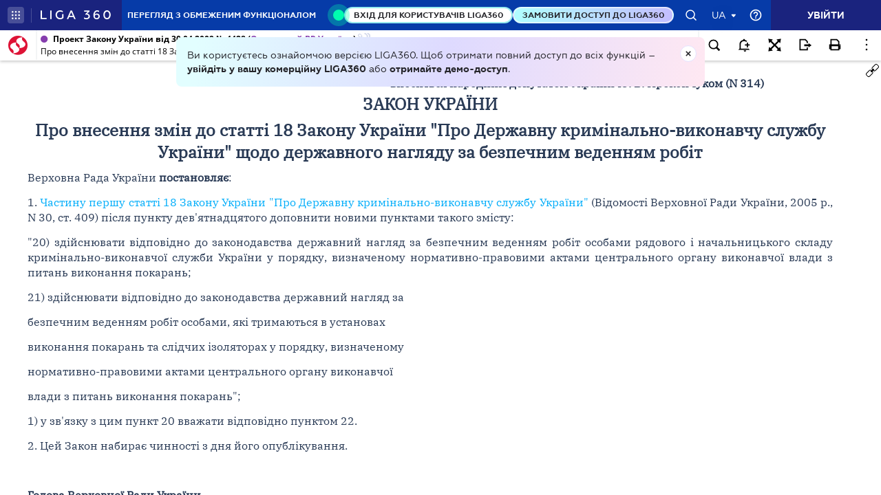

--- FILE ---
content_type: text/html;charset=UTF-8
request_url: https://ips.ligazakon.net/lzviewservice/document/fast/JF3F000A?fullText=true&rnd=331EADFBBE0881452BF4A6805C6C169B&versioncli=3-6-11&lang=ua&beforeText=%3Chtml%3E%3Chead%3E%3Clink%20rel%3D%22stylesheet%22%20type%3D%22text%2Fcss%22%20href%3D%22%2Flib%2Ffont-awesome%2Fcss%2Ffont-awesome.css%22%2F%3E%3Clink%20rel%3D%22stylesheet%22%20type%3D%22text%2Fcss%22%20href%3D%22%2Fstyle.css%22%2F%3E%3C%2Fhead%3E%3Cbody%20class%3D%22iframe-body%20doc-body%22%3E%3Cdiv%20class%3D%22doc-frame-container%22%3E&afterText=%3C%2Fdiv%3E%3C%2Fbody%3E%3C%2Fhtml%3E
body_size: -423
content:
<html><head><link rel="stylesheet" type="text/css" href="/lib/font-awesome/css/font-awesome.css"/><link rel="stylesheet" type="text/css" href="/style.css"/></head><body class="iframe-body doc-body"><div class="doc-frame-container"><script>try { if (!((window.parent.document.getElementById('docFrame') || window.parent.document.getElementById('previewFrame')) && window.parent.window.location.origin.indexOf('.ligazakon.net'))) { window.location.replace("https://ips.ligazakon.net/document/JF3F000A"); } } catch {}</script><div class="ui-doc-part" part="1"><div class="mainTag pos0"><p class="tl reflink mr w45" id="3"><span class="backlinkz ipas"></span><span class="block3dot"><span class="backlinkz verdictum" data-an="/verdictum/result?docs_npa=JF3F000A&amp;links_npa=JF3F000A&amp;p=1"></span><span class="backlinkz comment" data-id="" data-comment="0"></span></span><b>Проект</b></p></div>

<div class="mainTag pos1"><p class="tl reflink mr w45" id="22"><span class="backlinkz ipas" data-an="22"></span><span class="block3dot"><span class="backlinkz verdictum" data-an="/verdictum/result?docs_npa=JF3F000A&amp;links_npa=JF3F000A%2022&amp;p=1"></span><span class="backlinkz comment" data-id="" data-comment="22"></span></span><b>вноситься народним депутатом України Ю. В. Прокопчуком (N 314)&nbsp;</b></p></div>

<div class="mainTag pos2"><h2 class="tc head_struct bmf" id="5"><span class="backlinkz ipas" data-an="5"></span><span class="block3dot"><span class="backlinkz verdictum" data-an="/verdictum/result?docs_npa=JF3F000A&amp;links_npa=JF3F000A%205&amp;p=1"></span><span class="backlinkz comment" data-id="" data-comment="5"></span></span><b>ЗАКОН УКРАЇНИ</b></h2></div>

<div class="mainTag pos3"><h2 class="tc head_struct bmf" id="6"><span class="backlinkz ipas" data-an="6"></span><span class="block3dot"><span class="backlinkz verdictum" data-an="/verdictum/result?docs_npa=JF3F000A&amp;links_npa=JF3F000A%206&amp;p=1"></span><span class="backlinkz comment" data-id="" data-comment="6"></span></span><b>Про внесення змін до статті 18 Закону України "Про Державну кримінально-виконавчу службу України" щодо державного нагляду за безпечним веденням робіт</b></h2></div>

<div class="mainTag pos4"><p class="tj bmf" id="7"><span class="backlinkz ipas" data-an="7"></span><span class="block3dot"><span class="backlinkz verdictum" data-an="/verdictum/result?docs_npa=JF3F000A&amp;links_npa=JF3F000A%207&amp;p=1"></span><span class="backlinkz comment" data-id="" data-comment="7"></span></span>Верховна Рада України <b>постановляє</b>:</p></div>

<div class="mainTag pos5"><p class="tj bmf" id="8"><span class="backlinkz ipas" data-an="8"></span><span class="block3dot"><span class="backlinkz verdictum" data-an="/verdictum/result?docs_npa=JF3F000A&amp;links_npa=JF3F000A%208&amp;p=1"></span><span class="backlinkz comment" data-id="" data-comment="8"></span></span>1. <a class="tip" target="_blank"  href="/document/view/t052713?ed=2008_05_22&an=113"><span style="color:blue">Частину першу статті 18 Закону України "Про Державну кримінально-виконавчу службу України"</span></a> (Відомості Верховної Ради України, 2005 р., N 30, ст. 409) після пункту дев'ятнадцятого доповнити новими пунктами такого змісту:</p></div>

<div class="mainTag pos6"><p class="tj bmf" id="9"><span class="backlinkz ipas" data-an="9"></span><span class="block3dot"><span class="backlinkz verdictum" data-an="/verdictum/result?docs_npa=JF3F000A&amp;links_npa=JF3F000A%209&amp;p=1"></span><span class="backlinkz comment" data-id="" data-comment="9"></span></span>"20) здійснювати відповідно до законодавства державний нагляд за безпечним веденням робіт особами рядового і начальницького складу кримінально-виконавчої служби України у порядку, визначеному нормативно-правовими актами центрального органу виконавчої влади з питань виконання покарань;</p></div>

<div class="mainTag pos7"><p class="tj bmf" id="10"><span class="backlinkz ipas" data-an="10"></span><span class="block3dot"><span class="backlinkz verdictum" data-an="/verdictum/result?docs_npa=JF3F000A&amp;links_npa=JF3F000A%2010&amp;p=1"></span><span class="backlinkz comment" data-id="" data-comment="10"></span></span>21) здійснювати відповідно до законодавства державний нагляд за</p></div>

<div class="mainTag pos8"><p class="tj bmf" id="11"><span class="backlinkz ipas" data-an="11"></span><span class="block3dot"><span class="backlinkz verdictum" data-an="/verdictum/result?docs_npa=JF3F000A&amp;links_npa=JF3F000A%2011&amp;p=1"></span><span class="backlinkz comment" data-id="" data-comment="11"></span></span>безпечним веденням робіт особами, які тримаються в установах</p></div>

<div class="mainTag pos9"><p class="tj bmf" id="12"><span class="backlinkz ipas" data-an="12"></span><span class="block3dot"><span class="backlinkz verdictum" data-an="/verdictum/result?docs_npa=JF3F000A&amp;links_npa=JF3F000A%2012&amp;p=1"></span><span class="backlinkz comment" data-id="" data-comment="12"></span></span>виконання покарань та слідчих ізоляторах у порядку, визначеному</p></div>

<div class="mainTag pos10"><p class="tj bmf" id="13"><span class="backlinkz ipas" data-an="13"></span><span class="block3dot"><span class="backlinkz verdictum" data-an="/verdictum/result?docs_npa=JF3F000A&amp;links_npa=JF3F000A%2013&amp;p=1"></span><span class="backlinkz comment" data-id="" data-comment="13"></span></span>нормативно-правовими актами центрального органу виконавчої</p></div>

<div class="mainTag pos11"><p class="tj bmf" id="14"><span class="backlinkz ipas" data-an="14"></span><span class="block3dot"><span class="backlinkz verdictum" data-an="/verdictum/result?docs_npa=JF3F000A&amp;links_npa=JF3F000A%2014&amp;p=1"></span><span class="backlinkz comment" data-id="" data-comment="14"></span></span>влади з питань виконання покарань";</p></div>

<div class="mainTag pos12"><p class="tj bmf" id="15"><span class="backlinkz ipas" data-an="15"></span><span class="block3dot"><span class="backlinkz verdictum" data-an="/verdictum/result?docs_npa=JF3F000A&amp;links_npa=JF3F000A%2015&amp;p=1"></span><span class="backlinkz comment" data-id="" data-comment="15"></span></span>1) у зв'язку з цим пункт 20 вважати відповідно пунктом 22.</p></div>

<div class="mainTag pos13"><p class="tj bmf" id="16"><span class="backlinkz ipas" data-an="16"></span><span class="block3dot"><span class="backlinkz verdictum" data-an="/verdictum/result?docs_npa=JF3F000A&amp;links_npa=JF3F000A%2016&amp;p=1"></span><span class="backlinkz comment" data-id="" data-comment="16"></span></span>2. Цей Закон набирає чинності з дня його опублікування.</p></div>

<div class="mainTag pos14"><p class="tl" id="23"><span class="backlinkz ipas" data-an="23"></span><span class="block3dot"><span class="backlinkz verdictum" data-an="/verdictum/result?docs_npa=JF3F000A&amp;links_npa=JF3F000A%2023&amp;p=1"></span><span class="backlinkz comment" data-id="" data-comment="23"></span></span>&nbsp;</p></div>

<div class="mainTag pos15"><p class="tj bmf" id="17"><span class="backlinkz ipas" data-an="17"></span><span class="block3dot"><span class="backlinkz verdictum" data-an="/verdictum/result?docs_npa=JF3F000A&amp;links_npa=JF3F000A%2017&amp;p=1"></span><span class="backlinkz comment" data-id="" data-comment="17"></span></span><b>Голова Верховної Ради України</b></p></div>

<div class="mainTag pos16"><p class="tj" id="20"><span class="backlinkz ipas" data-an="20"></span><span class="block3dot"><span class="backlinkz verdictum" data-an="/verdictum/result?docs_npa=JF3F000A&amp;links_npa=JF3F000A%2020&amp;p=1"></span><span class="backlinkz comment" data-id="" data-comment="20"></span></span></p></div><!--part_end_1--></div>
</div></div><script defer src="https://static.cloudflareinsights.com/beacon.min.js/vcd15cbe7772f49c399c6a5babf22c1241717689176015" integrity="sha512-ZpsOmlRQV6y907TI0dKBHq9Md29nnaEIPlkf84rnaERnq6zvWvPUqr2ft8M1aS28oN72PdrCzSjY4U6VaAw1EQ==" data-cf-beacon='{"version":"2024.11.0","token":"8b77fc5bd17348fc928fe85df7d93b3f","server_timing":{"name":{"cfCacheStatus":true,"cfEdge":true,"cfExtPri":true,"cfL4":true,"cfOrigin":true,"cfSpeedBrain":true},"location_startswith":null}}' crossorigin="anonymous"></script>
</body></html>